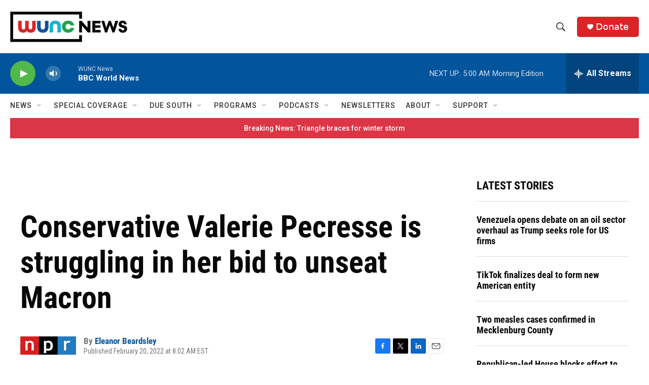

--- FILE ---
content_type: text/html; charset=utf-8
request_url: https://www.google.com/recaptcha/api2/aframe
body_size: 184
content:
<!DOCTYPE HTML><html><head><meta http-equiv="content-type" content="text/html; charset=UTF-8"></head><body><script nonce="T8Pd_gvUU9SGC34R3e0VPw">/** Anti-fraud and anti-abuse applications only. See google.com/recaptcha */ try{var clients={'sodar':'https://pagead2.googlesyndication.com/pagead/sodar?'};window.addEventListener("message",function(a){try{if(a.source===window.parent){var b=JSON.parse(a.data);var c=clients[b['id']];if(c){var d=document.createElement('img');d.src=c+b['params']+'&rc='+(localStorage.getItem("rc::a")?sessionStorage.getItem("rc::b"):"");window.document.body.appendChild(d);sessionStorage.setItem("rc::e",parseInt(sessionStorage.getItem("rc::e")||0)+1);localStorage.setItem("rc::h",'1769156450897');}}}catch(b){}});window.parent.postMessage("_grecaptcha_ready", "*");}catch(b){}</script></body></html>